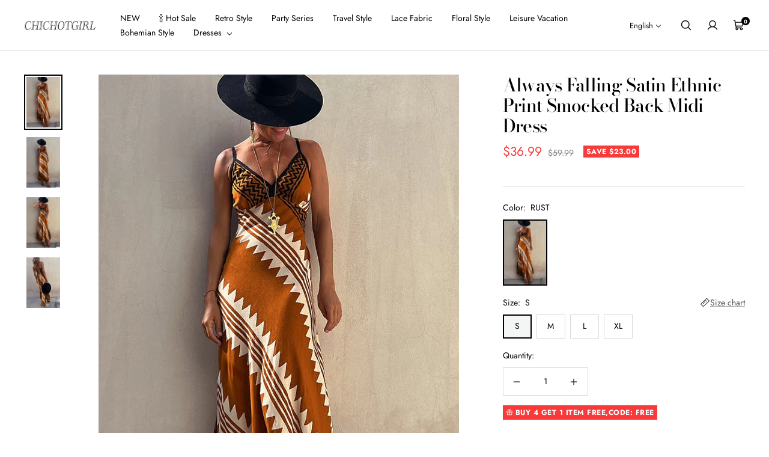

--- FILE ---
content_type: application/javascript;charset=utf-8
request_url: https://seller.xcottons.com/go/packageOpenApiWeb/plugins/calcFunc?shopDomain=asupermall.myshopify.com&__xmh_debug__=
body_size: 118573
content:
(function(){const e={NONE:0,USD:1,CAD:2,JPY:3,CNY:4,AUD:5,NZD:6,INR:7,BRL:8,ZAR:9,RUB:10,KRW:11,MXN:12,AED:13,SAR:14,EUR:15,GBP:16,CHF:17,SEK:18,DKK:19,NOK:20,HRK:21,HUF:22,CZK:23,PLN:24,BGN:25,RON:26,BAM:27,RSD:28,ALL:29,MKD:30,ISK:31,BHD:35,KWD:36};let n=1;typeof Shopify!="undefined"?n=parseFloat(Shopify.currency&&Shopify.currency.rate||1):console.log("Shopify undefined");function h(e,t){try{n=e.toString().split(".")[1].length}catch{n=0}try{s=t.toString().split(".")[1].length}catch{s=0}var n,s,o=Math.pow(10,Math.max(n,s));return(e*o+t*o)/o}function j(e,t){try{n=e.toString().split(".")[1].length}catch{n=0}try{s=t.toString().split(".")[1].length}catch{s=0}var n,s,o=Math.pow(10,Math.max(n,s)),i=n>=s?n:s;return Number(((e*o-t*o)/o).toFixed(i))}function p(e,t){var n=0,s=e.toString(),o=t.toString();try{n+=s.split(".")[1].length}catch{}try{n+=o.split(".")[1].length}catch{}return Number(s.replace(".",""))*Number(o.replace(".",""))/Math.pow(10,n)}function y(e,t){var o,i,n=0,s=0;try{n=e.toString().split(".")[1].length}catch{}try{s=t.toString().split(".")[1].length}catch{}return o=Number(e.toString().replace(".","")),i=Number(t.toString().replace(".","")),o/i*Math.pow(10,s-n)}var t={add:h,sub:j,mul:p,div:y};window.__xcotton_is_debug_mode__=!1,window.__xcotton_calculate__currency__={[e.NONE]:{CNameEn:"None",CSymbol:"None"},[e.USD]:{CNameEn:"USD",CSymbol:"$"},[e.CAD]:{CNameEn:"CAD",CSymbol:"$"},[e.JPY]:{CNameEn:"JPY",CSymbol:"¥"},[e.CNY]:{CNameEn:"CNY",CSymbol:"¥"},[e.AUD]:{CNameEn:"AUD",CSymbol:"$"},[e.NZD]:{CNameEn:"NZD",CSymbol:"$"},[e.INR]:{CNameEn:"INR",CSymbol:"₹"},[e.BRL]:{CNameEn:"BRL",CSymbol:"R$"},[e.ZAR]:{CNameEn:"ZAR",CSymbol:"R"},[e.RUB]:{CNameEn:"RUB",CSymbol:"₽"},[e.KRW]:{CNameEn:"KRW",CSymbol:"₩"},[e.MXN]:{CNameEn:"MXN",CSymbol:"$"},[e.AED]:{CNameEn:"AED",CSymbol:"د.إ"},[e.SAR]:{CNameEn:"SAR",CSymbol:"﷼"},[e.EUR]:{CNameEn:"EUR",CSymbol:"€"},[e.GBP]:{CNameEn:"GBP",CSymbol:"£"},[e.CHF]:{CNameEn:"CHF",CSymbol:"Fr."},[e.SEK]:{CNameEn:"SEK",CSymbol:"kr"},[e.DKK]:{CNameEn:"DKK",CSymbol:"kr"},[e.NOK]:{CNameEn:"NOK",CSymbol:"kr"},[e.HRK]:{CNameEn:"HRK",CSymbol:"kn"},[e.HUF]:{CNameEn:"HUF",CSymbol:"Ft"},[e.CZK]:{CNameEn:"CZK",CSymbol:"Kč"},[e.PLN]:{CNameEn:"PLN",CSymbol:"zł"},[e.BGN]:{CNameEn:"BGN",CSymbol:"лв."},[e.RON]:{CNameEn:"RON",CSymbol:"lei"},[e.BAM]:{CNameEn:"BAM",CSymbol:"KM"},[e.RSD]:{CNameEn:"RSD",CSymbol:"din."},[e.ALL]:{CNameEn:"ALL",CSymbol:"L"},[e.MKD]:{CNameEn:"MKD",CSymbol:"ден"},[e.ISK]:{CNameEn:"ISK",CSymbol:"kr"},[e.BHD]:{CNameEn:"BHD",CSymbol:".ب.د"},[e.KWD]:{CNameEn:"KWD",CSymbol:"د.ك"}},window.__xcotton_auth__={isOpenForSP:!0,isOpenForPP:!1},window.__xcotton_isCartDefaultOpen=!0,window.__xcotton_shopId__="33350",window.__xcotton_cdnVersion__="3.1.47_kchzpomi",window.__xcotton_calculate__data__={AssetsConfig:{SPMoreUrl:"https://www.xcottons.com/XCotton#/more",SPServiceUrl:"https://www.xcottons.com/XCotton#/service",PPMoreUrl:"https://www.xcottons.com/XCotton#/ppmore",PPServiceUrl:"https://www.xcottons.com/XCotton#/ppservice"},XmhItemSkuPrefix:"XMHPACELSKU",XmhItemSkuPrefixForPP:"XMHPPSKU",CONST_MAX_AMOUNT:"13000",calcRate:"0.020",TextConfig:{SPTextConfigTitle:`<p>Shipping Protection</p>`,SPTextConfigDesc:`<p>Quick payout for lost or damaged product, offered by Xcotton in partnership with <img src="[data-uri]" alt="" data-href="" width="" height="" style="" class="xcotton-content-text-img"></p>`,PPTextConfigTitle:``,PPTextConfigDesc:``,SPOnlyShowPrice:"1",ExtendExt:"{}",SpShowBrand:!1,PpShowBrand:!1},ShopifyCurrencyList:[window.__xcotton_calculate__currency__[e.USD].CNameEn,window.__xcotton_calculate__currency__[e.CAD].CNameEn,window.__xcotton_calculate__currency__[e.EUR].CNameEn,window.__xcotton_calculate__currency__[e.AUD].CNameEn,window.__xcotton_calculate__currency__[e.GBP].CNameEn,window.__xcotton_calculate__currency__[e.JPY].CNameEn,window.__xcotton_calculate__currency__[e.AED].CNameEn,window.__xcotton_calculate__currency__[e.SAR].CNameEn,window.__xcotton_calculate__currency__[e.BHD].CNameEn,window.__xcotton_calculate__currency__[e.KWD].CNameEn,window.__xcotton_calculate__currency__[e.BRL].CNameEn,window.__xcotton_calculate__currency__[e.DKK].CNameEn,window.__xcotton_calculate__currency__[e.SEK].CNameEn,window.__xcotton_calculate__currency__[e.PLN].CNameEn,window.__xcotton_calculate__currency__[e.NOK].CNameEn],PublishedAt:"2025-11-06T12:35:56Z",XcottonAuth:{IsShowCartPPButton:!0},spConfig:{spMaxCoverage:"13000",spMinCoverage:"0",spGreaterMaxCoverAgeTip:`Sorry, you cannot purchase Shipping Protection for this order as the total amount exceeds the limit of `,spBelowMinCoverageTip:`Sorry, Shipping Protection is unavailable for orders under `,trueSpMaxCoverage:"13000",trueSpMinCoverage:"0",originalRate:""},XmhSupportCurrency:["USD","CAD","EUR","AUD","GBP","JPY","AED","SAR","BHD","KWD","BRL","DKK","SEK","PLN","NOK"],XmhSupportLocale:[{languageISO:"en",languageName:"English",languageExtISO:"en-US",languageZHName:"英语（美国）"},{languageISO:"en",languageName:"English",languageExtISO:"en-GB",languageZHName:"英语（英国）"},{languageISO:"de",languageName:"Deutsch",languageExtISO:"de-DE",languageZHName:"德语（德国）"},{languageISO:"fr",languageName:"Français",languageExtISO:"fr-FR",languageZHName:"法语（法国）"},{languageISO:"it",languageName:"Italiano",languageExtISO:"it-IT",languageZHName:"意大利语（意大利）"},{languageISO:"nl",languageName:"Nederlands",languageExtISO:"nl-NL",languageZHName:"荷兰语（荷兰）"},{languageISO:"sv",languageName:"Svenska",languageExtISO:"sv-SE",languageZHName:"瑞典语（瑞典）"},{languageISO:"fi",languageName:"Suomi",languageExtISO:"fi-FI",languageZHName:"芬兰语（芬兰）"},{languageISO:"no",languageName:"Norsk",languageExtISO:"no-NO",languageZHName:"挪威语（博克马尔，nb-NO更精确）"},{languageISO:"nb",languageName:"Norsk",languageExtISO:"nb-NO",languageZHName:"挪威语"},{languageISO:"pt",languageName:"Português",languageExtISO:"pt-PT",languageZHName:"葡萄牙语（葡萄牙）"},{languageISO:"pt",languageName:"Português",languageExtISO:"pt-BR",languageZHName:"葡萄牙语（巴西）"},{languageISO:"es",languageName:"Español",languageExtISO:"es-ES",languageZHName:"西班牙语（西班牙）"},{languageISO:"es",languageName:"Español",languageExtISO:"es-MX",languageZHName:"西班牙语（拉美）"},{languageISO:"ja",languageName:"日本語",languageExtISO:"ja-JP",languageZHName:"日语（日本）"},{languageISO:"ar",languageName:"العربية",languageExtISO:"ar-SA",languageZHName:"阿拉伯语（沙特阿拉伯，通用）"},{languageISO:"ko",languageName:"한국어",languageExtISO:"ko-KR",languageZHName:"韩语（韩国）"},{languageISO:"zh",languageName:"中文（简体）",languageExtISO:"zh-CN",languageZHName:"简体中文（中国大陆）"},{languageISO:"pl",languageName:"Polski",languageExtISO:"pl-PL",languageZHName:"波兰语（波兰）"},{languageISO:"da",languageName:"Dansk",languageExtISO:"da-DK",languageZHName:"丹麦语（丹麦）"}],SpVersion:{popup:"xcotton",faqUrl:"https://sp.xcottons.com/parcel#/more",terms:"https://sp.xcottons.com/parcel#/terms/service"},PpVersion:{popup:"xcotton",faqUrl:"https://sp.xcottons.com/parcel#/ppmore",terms:"https://sp.xcottons.com/parcel#/terms/ppservice"},PPProductInfo:{handle:"",publishAt:""},activityState:0,activityExtInfo:""},window.__xcotton_handle="shipping-protection",window.shopifyPluginVersion=1,window.__xcotton_calculate__data__.isPpItem=function(t,n){if(!t)return!1;if(t.indexOf(window.__xcotton_calculate__data__.XmhItemSkuPrefixForPP)===0)return!0;let s="xCotton Product Protection";return n===s},window.__xcotton_calculate__data__.isspItem=function(t,n){if(!t)return!1;if(t.indexOf(window.__xcotton_calculate__data__.XmhItemSkuPrefix)===0)return!0;let s="Xcottons Shipping Protection",o="Xcotton Shipping Protection",i="Shipping Protection";return n===s||n===o||n===i},window.__xcotton_sp_disable_check=!1;function b(e){const t=e.filter(e=>{const t=window.__xcotton_calculate__data__.isspItem(e.sku||"",e.title),n=window.__xcotton_calculate__data__.isPpItem(e.sku||"",e.title),s=e.requires_shipping,o=e.gift_card;return!t&&!n&&s&&!o}).map(e=>({...e,product_id:String(e.product_id),variant_id:String(e.variant_id)}));console.debug("validItems=>",t),t.sort((e,t)=>e.product_id.localeCompare(t.product_id));let n="";for(let e of t)n+=`${e.product_id}:${e.variant_id}:${e.final_price}:${e.quantity}|`;return v(n)}function v(e){let t=0;for(let n=0;n<e.length;n++){const s=e.charCodeAt(n);t=(t<<5)-t+s,t=t&t}return(t>>>0).toString(16).padStart(8,"0")}function c(){const e={};for(const[t,s]of Object.entries(window.__xcotton_calculate__currency__||{})){let n=t;isNaN(t)?typeof t=="string"&&t.length===1&&(n=t.padStart(2,"0")):n=String(t).padStart(2,"0"),e[s.CNameEn]=n}return e}const d=c();function u(e){const t=e.toUpperCase();return d[t]||"00"}function s(e,t,n,s){const o=new Date,i=o.getUTCFullYear(),a=String(o.getUTCMonth()+1).padStart(2,"0"),r=String(o.getUTCDate()).padStart(2,"0"),c=`${i-2e3}${a}${r}`,l=Math.round(t*100),d=Math.round(n*100),h=b(e),m=u(s),f=l.toString(36).padStart(4,"0"),p=d.toString(36).padStart(4,"0"),g=window.__xcotton_shopId__,v=Number(g).toString(36).padStart(4,"0"),j=c+v+f+p+m+h;return j}const m=`
self.onmessage = function(e) {
    const { url, data } = e.data;
    fetch(url, {
        method: 'POST',
        headers: {
            'Content-Type': 'application/json'
        },
        body: JSON.stringify(data)
    }).then(response => {
        // console.debug('Report success');
    }).catch(error => {
        // console.error('Report error:', error);
    });
};
`,f=new Blob([m],{type:"application/javascript"}),l=URL.createObjectURL(f),g=new Worker(l),o="xcotton_report_cache";function r(e,t){try{const i=window.__xcotton_shopId__,s=t.disComputeId||"";let n={};try{const e=localStorage.getItem(o);e&&(n=JSON.parse(e)||{})}catch(e){console.warn("Failed to read report cache:",e)}const r=Date.now()-5*60*1e3;Object.keys(n).forEach(e=>{n[e]<r&&delete n[e]});const a=`${i}_${s}`;if(!s||n[a]){console.debug("Skip reporting: same disComputeId already reported or empty",s);return}const c={shop_id:parseInt(i),quotation_id:s,cart_content:JSON.stringify(e),calc_result:JSON.stringify(t)};n[a]=Date.now();try{localStorage.setItem(o,JSON.stringify(n))}catch(e){console.warn("Failed to save report cache:",e)}g.postMessage({url:"https://seller.xcottons.com/go/packageOpenApiWeb/report/CalcReport",data:c}),console.debug("Report sent:",s)}catch(e){console.error("Report calc data error:",e)}}function a(e){for(const t of Object.values(window.__xcotton_calculate__currency__))if(t.CNameEn===e)return t;return null}function O(){const e={};for(const t of window.__xcotton_calculate__data__.ShopifyCurrencyList)e[t]=1;return e}function _(e){console.debug("transToCalcParam cartjs=>",e);const s=[...e.items];let o=a(e.currency);if(e.items===null||e.items.length===0)return console.debug("No items in cart."),e.total_price!==0?{OrderInfo:{TotalPayPrice:t.div(e.total_price,100).toFixed(2),Currency:e.currency,CurrencySymbol:o.CSymbol},originalCartItems:s}:(console.debug("calc err no items and no price available"),{OrderInfo:{TotalPayPrice:0,Currency:e.currency,ItemValidNum:0,CurrencySymbol:o.CSymbol},originalCartItems:s});let i=0,n=0;for(let s of e.items){let o={};if(o.IsPackageItem=window.__xcotton_calculate__data__.isspItem(s.sku,s.title),o.IsPPItem=window.__xcotton_calculate__data__.isPpItem(s.sku,s.title),o.UnitPrice=t.div(s.price,100).toFixed(2),o.UnitPriceInt=s.price,o.TotalPrice=t.div(s.final_line_price,100).toFixed(2),o.TotalPriceInt=s.final_line_price,o.IsPackageItem||o.IsPPItem){console.debug(`id =>${s.id} price=>${s.final_line_price} is IsPackageItem or IsPPItem`);continue}if(i++,!s.requires_shipping){console.debug(`id =>${s.id} price=>${s.final_line_price} is no need ship`);continue}if(s.gift_card){console.debug(`id =>${s.id} price=>${s.final_line_price} is gift`);continue}n=t.add(n,o.TotalPrice)}return console.debug(`finalPrice is =>${n}`),{OrderInfo:{TotalPayPrice:n.toFixed(2),Currency:e.currency,CurrencySymbol:o.CSymbol,ItemValidNum:i},originalCartItems:s}}function w(e){console.debug("calc input=>",e);let c=e.OrderInfo.Currency,d=a(c),l=parseFloat(e.OrderInfo.TotalPayPrice),h=t.mul(parseFloat(window.__xcotton_calculate__data__.spConfig.trueSpMinCoverage),n),m=t.mul(parseFloat(window.__xcotton_calculate__data__.spConfig.trueSpMaxCoverage),n);if(console.debug("totalPrice is =>",l,"spMaxCoverage is =>",m,"spMinCoverage is =>",h),l>m||l<h)return{calcResult:{currency:c,currencySymbol:d.CSymbol,totalPrice:"0",totalPriceInt:0,extId:"0",calcState:801027,disComputeId:""},hasOriginal:!1};if(l===0)return{calcResult:{currency:c,currencySymbol:d.CSymbol,totalPrice:"0",totalPriceInt:0,extId:"0",calcState:801028,disComputeId:""},hasOriginal:!1};let f=parseFloat(window.__xcotton_calculate__data__.calcRate||0);const r=window.__xcotton_calculate__data__.spConfig.originalRate,p=r!=null&&r!==""&&!isNaN(parseFloat(r))&&parseFloat(r)>0;console.debug("calc rate =>",f,"original rate =>",r);let u=t.mul(l,f);console.debug("fee is =>",u);let o=i(u,e.shopifyProductInfo);if(o.currency=c,o.currencySymbol=d.CSymbol,typeof s=="function"&&e.isReportComputeId===!0?(o.disComputeId=s(e.originalCartItems||[],u,o.totalPrice,c),console.debug("Generated calc ID for normal quote:",o.disComputeId)):o.disComputeId="",p){const a=parseFloat(r);let s=t.mul(l,a);console.debug("originalFee is =>",s);let n=i(s,e.shopifyProductInfo);return n.currency=c,n.currencySymbol=d.CSymbol,{calcResult:o,originalCalcResult:n,hasOriginal:!0}}return{calcResult:o,hasOriginal:!1}}function i(e,n){if(console.debug("shopifyProductInfo is =>",n),console.debug("fee is =>",e),e===0){let s=n.variants[0],e=s.price,o=2;return e>=1e4&&(o=0),{totalPrice:t.div(e,100).toFixed(o),totalPriceInt:e,extId:s.id}}let i=t.mul(e,100),a=0,s=-1;for(let e=0;e<n.variants.length;e++){let t=n.variants[e].price;if(i>a&&i<=t){s=e,console.debug("targetIndex is =>",s),console.debug("variantPrice is =>",t);break}s=e,a=t}let r=n.variants[s],o=r.price,c=2;return o>=1e4&&(c=0),{totalPrice:t.div(o,100).toFixed(c),totalPriceInt:o,extId:r.id}}window.__xcotton_calculate__limit=function(n){if(n.items.length===0)return!1;let s=0;for(let e of n.items){if(window.__xcotton_calculate__data__.isspItem(e.sku,e.title)||window.__xcotton_calculate__data__.isPpItem(e.sku,e.title)){console.debug(`id =>${e.id} price=>${e.final_line_price} is IsPackageItem or IsPPItem`);continue}s=t.add(s,e.final_line_price)}return console.debug(`current tPrice is =>${s}`),s>t.mul(window.__xcotton_calculate__data__.CONST_MAX_AMOUNT,100)},window.__xcotton_calculate__=function(e){console.debug(e);let n=null,t=null;try{return n=_(e.cartJson),console.debug("toCalcParam => ",n),n.OrderInfo.TotalPayPrice===0||n.OrderInfo.ItemValidNum===0?{computeResult:{disComputeId:"",computeState:0,computeMsg:"cart is null or no valid item",currency:n.OrderInfo.Currency,currencySymbol:n.OrderInfo.CurrencySymbol,totalPrice:"0",totalPriceInt:0,extId:"0"}}:(n.shopifyProductInfo=e.shopifyProductInfo,n.isReportComputeId=e.isReportComputeId,t=w(n),console.debug("__xcotton_calculate__ result => ",t),t&&t.hasOriginal&&t.originalCalcResult?{computeResult:{disableCheck:window.__xcotton_sp_disable_check,disComputeId:t.calcResult.disComputeId,computeState:t.calcResult.calcState,computeMsg:"",currency:t.calcResult.currency,currencySymbol:t.calcResult.currencySymbol,totalPrice:t.calcResult.totalPrice,totalPriceInt:t.calcResult.totalPriceInt,extId:t.calcResult.extId,originalCurrency:t.originalCalcResult.currency,originalCurrencySymbol:t.originalCalcResult.currencySymbol,originalTotalPrice:t.originalCalcResult.totalPrice,originalTotalPriceInt:t.originalCalcResult.totalPriceInt,originalExtId:t.originalCalcResult.extId,hasOriginal:t.hasOriginal}}:{computeResult:{disableCheck:window.__xcotton_sp_disable_check,disComputeId:t.calcResult.disComputeId,computeState:t.calcResult&&t.calcResult.calcState,computeMsg:"",currency:t.calcResult.currency,currencySymbol:t.calcResult.currencySymbol,totalPrice:t.calcResult.totalPrice,totalPriceInt:t.calcResult.totalPriceInt,extId:t.calcResult.extId,hasOriginal:t.hasOriginal}})}catch(e){return console.error(e),{computeResult:{disComputeId:"",computeState:500,computeMsg:"calc error",currency:"",currencySymbol:"",totalPrice:"0",totalPriceInt:0,extId:"0"}}}finally{if(e.isReportComputeId===!0&&typeof r=="function"&&n&&t)try{let s=n.originalCartItems.map(e=>({product_id:String(e.product_id),variant_id:String(e.variant_id),final_price:String(e.final_price),quantity:e.quantity}));const e={cartItems:s||null,calcResult:t?.calcResult||null};console.debug("reportData=> ",e),setTimeout(()=>{r(e.cartItems,e.calcResult)},0)}catch(e){console.error("数据上报失败:",e)}}},window.__xcotton_calculate__limit_sp=function(e){let s=0;for(let n of e.items){if(window.__xcotton_calculate__data__.isspItem(n.sku,n.title)||window.__xcotton_calculate__data__.isPpItem(n.sku,n.title)){console.debug(`id =>${n.id} price=>${n.final_line_price} is IsPackageItem or IsPPItem`);continue}s=t.add(s,n.final_line_price)}console.debug(`__xcotton_calculate__limit_sp tPrice is =>${s}`),s=t.div(s,100);let o=t.mul(parseFloat(window.__xcotton_calculate__data__.spConfig.trueSpMinCoverage),n),i=t.mul(parseFloat(window.__xcotton_calculate__data__.spConfig.trueSpMaxCoverage),n),a=__xcotton_calculate__data__.spConfig.spGreaterMaxCoverAgeTip,r=__xcotton_calculate__data__.spConfig.spBelowMinCoverageTip;return s<o?(console.debug("negative"),{showBoard:!1,state:!1,tips:r+o.toFixed(2),priceRange:"negative"}):s>i?(console.debug("premium"),{showBoard:!1,state:!1,tips:a+i.toFixed(2),priceRange:"premium"}):s<=i&&s>=o?(console.debug("standard"),{showBoard:!0,state:!0,tips:"",priceRange:"standard"}):(console.debug("unknown"),{showBoard:!1,state:!1,tips:"",priceRange:"unknown"})}})()

--- FILE ---
content_type: text/javascript
request_url: https://chichotgirls.com/cdn/shop/t/10/assets/custom.js?v=162642263646596619251728280808
body_size: -641
content:
//# sourceMappingURL=/cdn/shop/t/10/assets/custom.js.map?v=162642263646596619251728280808


--- FILE ---
content_type: text/javascript; charset=utf-8
request_url: https://chichotgirls.com/products/always-falling-satin-ethnic-print-smocked-back-midi-dress.js
body_size: 1319
content:
{"id":9892856037652,"title":"Always Falling Satin Ethnic Print Smocked Back Midi Dress","handle":"always-falling-satin-ethnic-print-smocked-back-midi-dress","description":"\u003c!--StartFragment--\u003e\n\u003cul\u003e\n\t\u003cli\u003eLength: Ankle-Length\u003c\/li\u003e\n\t\u003cli\u003eMaterial: Satin\u003c\/li\u003e\n\t\u003cli\u003eSleeve Type: Sleeveless\u003c\/li\u003e\n\t\u003cli\u003eNeckline: V Neck\u003c\/li\u003e\n\t\u003cli\u003eSmocked Back\u003c\/li\u003e\n\t\u003cli\u003eAdjustable shoulder strap\u003c\/li\u003e\n\t\u003cli\u003eStyle: Vacation Wear\u003c\/li\u003e\n\t\u003cli\u003eFit Style: Loose Fit\u003c\/li\u003e\n\u003c\/ul\u003e\n\n\u003chr\u003e\u003cstrong\u003eNote:\u003c\/strong\u003e\n\n\u003col\u003e\n\t\u003cli\u003eThat the measurement of our garments may vary according to design and style；\u003c\/li\u003e\n\t\u003cli\u003ePlease allow 0.5-1\" difference due to manual measurement(1inch = 2.54cm);\u003c\/li\u003e\n\t\u003cli\u003ePlease take into consideration that some our Items are designed to be slim fit. If you find you’re in between sizes, we recommend ordering a size up;\u003c\/li\u003e\n\t\u003cli\u003eDifferent monitor settings means colors may differ slightly. \n\t\u003cdiv class=\"table-wraper-fix\" style=\"padding-bottom: 1px; padding-right: 1px; color: rgb(0, 0, 0); font-family: Jost; font-size: 14px; font-style: normal; font-variant-ligatures: normal; font-variant-caps: normal; font-weight: 400; letter-spacing: 0.35px; orphans: 2; text-align: left; text-indent: 0px; text-transform: none; white-space: normal; widows: 2; word-spacing: 0px; -webkit-text-stroke-width: 0px; text-decoration-thickness: initial; text-decoration-style: initial; text-decoration-color: initial; width: auto; overflow-x: auto;\"\u003e\n\t\u003ctable class=\"sc\" style=\"border-collapse: collapse; min-width: 100%;\"\u003e\n\t\u003c\/table\u003e\n\t\u003c\/div\u003e\n\n\t\u003cdiv\u003e\n\t\u003ctable\u003e\n\t\t\u003ctbody\u003e\n\t\t\t\u003ctr\u003e\n\t\t\t\t\u003ctd\u003eSize(inch)\u003c\/td\u003e\n\t\t\t\t\u003ctd\u003eBust\u003c\/td\u003e\n\t\t\t\t\u003ctd\u003eLength\u003c\/td\u003e\n\t\t\t\u003c\/tr\u003e\n\t\t\t\u003ctr\u003e\n\t\t\t\t\u003ctd\u003eS\u003c\/td\u003e\n\t\t\t\t\u003ctd\u003e32\u003c\/td\u003e\n\t\t\t\t\u003ctd\u003e47\u003c\/td\u003e\n\t\t\t\u003c\/tr\u003e\n\t\t\t\u003ctr\u003e\n\t\t\t\t\u003ctd\u003eM\u003c\/td\u003e\n\t\t\t\t\u003ctd\u003e34\u003c\/td\u003e\n\t\t\t\t\u003ctd\u003e47.5\u003c\/td\u003e\n\t\t\t\u003c\/tr\u003e\n\t\t\t\u003ctr\u003e\n\t\t\t\t\u003ctd\u003eL\u003c\/td\u003e\n\t\t\t\t\u003ctd\u003e36\u003c\/td\u003e\n\t\t\t\t\u003ctd\u003e48\u003c\/td\u003e\n\t\t\t\u003c\/tr\u003e\n\t\t\t\u003ctr\u003e\n\t\t\t\t\u003ctd\u003eXL\u003c\/td\u003e\n\t\t\t\t\u003ctd\u003e38\u003c\/td\u003e\n\t\t\t\t\u003ctd\u003e48.5\u003c\/td\u003e\n\t\t\t\u003c\/tr\u003e\n\t\t\u003c\/tbody\u003e\n\t\u003c\/table\u003e\n\t\u003c\/div\u003e\n\n\t\u003cdiv\u003e\n\t\u003cdiv\u003e\n\t\u003ctable class=\"sc\" style=\"border-collapse: collapse; min-width: 100%;\"\u003e\n\t\u003c\/table\u003e\n\t\u003c\/div\u003e\n\t\u003c\/div\u003e\n\t\u003c\/li\u003e\n\u003c\/ol\u003e\n","published_at":"2025-06-19T02:53:20-07:00","created_at":"2025-06-19T02:53:18-07:00","vendor":"CGB","type":"Maxi Dress","tags":["boho","mdfhima"],"price":3699,"price_min":3699,"price_max":3699,"available":true,"price_varies":false,"compare_at_price":5999,"compare_at_price_min":5999,"compare_at_price_max":5999,"compare_at_price_varies":false,"variants":[{"id":51006352032020,"title":"RUST \/ S","option1":"RUST","option2":"S","option3":null,"sku":"XY23032907-RUST-S","requires_shipping":true,"taxable":false,"featured_image":{"id":52283341275412,"product_id":9892856037652,"position":1,"created_at":"2025-06-19T02:53:18-07:00","updated_at":"2025-06-19T02:53:20-07:00","alt":null,"width":600,"height":900,"src":"https:\/\/cdn.shopify.com\/s\/files\/1\/0811\/8560\/3860\/files\/ad5f1e78631d1577bd715d0de71da02c.jpg?v=1750326800","variant_ids":[51006352032020,51006352064788,51006352097556,51006352130324]},"available":true,"name":"Always Falling Satin Ethnic Print Smocked Back Midi Dress - RUST \/ S","public_title":"RUST \/ S","options":["RUST","S"],"price":3699,"weight":280,"compare_at_price":5999,"inventory_management":"shopify","barcode":null,"featured_media":{"alt":null,"id":42868866744596,"position":1,"preview_image":{"aspect_ratio":0.667,"height":900,"width":600,"src":"https:\/\/cdn.shopify.com\/s\/files\/1\/0811\/8560\/3860\/files\/ad5f1e78631d1577bd715d0de71da02c.jpg?v=1750326800"}},"quantity_rule":{"min":1,"max":null,"increment":1},"quantity_price_breaks":[],"requires_selling_plan":false,"selling_plan_allocations":[]},{"id":51006352064788,"title":"RUST \/ M","option1":"RUST","option2":"M","option3":null,"sku":"XY23032907-RUST-M","requires_shipping":true,"taxable":false,"featured_image":{"id":52283341275412,"product_id":9892856037652,"position":1,"created_at":"2025-06-19T02:53:18-07:00","updated_at":"2025-06-19T02:53:20-07:00","alt":null,"width":600,"height":900,"src":"https:\/\/cdn.shopify.com\/s\/files\/1\/0811\/8560\/3860\/files\/ad5f1e78631d1577bd715d0de71da02c.jpg?v=1750326800","variant_ids":[51006352032020,51006352064788,51006352097556,51006352130324]},"available":true,"name":"Always Falling Satin Ethnic Print Smocked Back Midi Dress - RUST \/ M","public_title":"RUST \/ M","options":["RUST","M"],"price":3699,"weight":280,"compare_at_price":5999,"inventory_management":"shopify","barcode":null,"featured_media":{"alt":null,"id":42868866744596,"position":1,"preview_image":{"aspect_ratio":0.667,"height":900,"width":600,"src":"https:\/\/cdn.shopify.com\/s\/files\/1\/0811\/8560\/3860\/files\/ad5f1e78631d1577bd715d0de71da02c.jpg?v=1750326800"}},"quantity_rule":{"min":1,"max":null,"increment":1},"quantity_price_breaks":[],"requires_selling_plan":false,"selling_plan_allocations":[]},{"id":51006352097556,"title":"RUST \/ L","option1":"RUST","option2":"L","option3":null,"sku":"XY23032907-RUST-L","requires_shipping":true,"taxable":false,"featured_image":{"id":52283341275412,"product_id":9892856037652,"position":1,"created_at":"2025-06-19T02:53:18-07:00","updated_at":"2025-06-19T02:53:20-07:00","alt":null,"width":600,"height":900,"src":"https:\/\/cdn.shopify.com\/s\/files\/1\/0811\/8560\/3860\/files\/ad5f1e78631d1577bd715d0de71da02c.jpg?v=1750326800","variant_ids":[51006352032020,51006352064788,51006352097556,51006352130324]},"available":true,"name":"Always Falling Satin Ethnic Print Smocked Back Midi Dress - RUST \/ L","public_title":"RUST \/ L","options":["RUST","L"],"price":3699,"weight":280,"compare_at_price":5999,"inventory_management":"shopify","barcode":null,"featured_media":{"alt":null,"id":42868866744596,"position":1,"preview_image":{"aspect_ratio":0.667,"height":900,"width":600,"src":"https:\/\/cdn.shopify.com\/s\/files\/1\/0811\/8560\/3860\/files\/ad5f1e78631d1577bd715d0de71da02c.jpg?v=1750326800"}},"quantity_rule":{"min":1,"max":null,"increment":1},"quantity_price_breaks":[],"requires_selling_plan":false,"selling_plan_allocations":[]},{"id":51006352130324,"title":"RUST \/ XL","option1":"RUST","option2":"XL","option3":null,"sku":"XY23032907-RUST-XL","requires_shipping":true,"taxable":false,"featured_image":{"id":52283341275412,"product_id":9892856037652,"position":1,"created_at":"2025-06-19T02:53:18-07:00","updated_at":"2025-06-19T02:53:20-07:00","alt":null,"width":600,"height":900,"src":"https:\/\/cdn.shopify.com\/s\/files\/1\/0811\/8560\/3860\/files\/ad5f1e78631d1577bd715d0de71da02c.jpg?v=1750326800","variant_ids":[51006352032020,51006352064788,51006352097556,51006352130324]},"available":true,"name":"Always Falling Satin Ethnic Print Smocked Back Midi Dress - RUST \/ XL","public_title":"RUST \/ XL","options":["RUST","XL"],"price":3699,"weight":280,"compare_at_price":5999,"inventory_management":"shopify","barcode":null,"featured_media":{"alt":null,"id":42868866744596,"position":1,"preview_image":{"aspect_ratio":0.667,"height":900,"width":600,"src":"https:\/\/cdn.shopify.com\/s\/files\/1\/0811\/8560\/3860\/files\/ad5f1e78631d1577bd715d0de71da02c.jpg?v=1750326800"}},"quantity_rule":{"min":1,"max":null,"increment":1},"quantity_price_breaks":[],"requires_selling_plan":false,"selling_plan_allocations":[]}],"images":["\/\/cdn.shopify.com\/s\/files\/1\/0811\/8560\/3860\/files\/ad5f1e78631d1577bd715d0de71da02c.jpg?v=1750326800","\/\/cdn.shopify.com\/s\/files\/1\/0811\/8560\/3860\/files\/bf10b41ca15c6b4a3bc407f45c6020f0.jpg?v=1750326800","\/\/cdn.shopify.com\/s\/files\/1\/0811\/8560\/3860\/files\/1b7906c7c5ef4d3b8823dc96b53f629d.jpg?v=1750326800","\/\/cdn.shopify.com\/s\/files\/1\/0811\/8560\/3860\/files\/2a2cf32841963f891680788e53e8150f.jpg?v=1750326800"],"featured_image":"\/\/cdn.shopify.com\/s\/files\/1\/0811\/8560\/3860\/files\/ad5f1e78631d1577bd715d0de71da02c.jpg?v=1750326800","options":[{"name":"Color","position":1,"values":["RUST"]},{"name":"Size","position":2,"values":["S","M","L","XL"]}],"url":"\/products\/always-falling-satin-ethnic-print-smocked-back-midi-dress","media":[{"alt":null,"id":42868866744596,"position":1,"preview_image":{"aspect_ratio":0.667,"height":900,"width":600,"src":"https:\/\/cdn.shopify.com\/s\/files\/1\/0811\/8560\/3860\/files\/ad5f1e78631d1577bd715d0de71da02c.jpg?v=1750326800"},"aspect_ratio":0.667,"height":900,"media_type":"image","src":"https:\/\/cdn.shopify.com\/s\/files\/1\/0811\/8560\/3860\/files\/ad5f1e78631d1577bd715d0de71da02c.jpg?v=1750326800","width":600},{"alt":null,"id":42868866777364,"position":2,"preview_image":{"aspect_ratio":0.667,"height":900,"width":600,"src":"https:\/\/cdn.shopify.com\/s\/files\/1\/0811\/8560\/3860\/files\/bf10b41ca15c6b4a3bc407f45c6020f0.jpg?v=1750326800"},"aspect_ratio":0.667,"height":900,"media_type":"image","src":"https:\/\/cdn.shopify.com\/s\/files\/1\/0811\/8560\/3860\/files\/bf10b41ca15c6b4a3bc407f45c6020f0.jpg?v=1750326800","width":600},{"alt":null,"id":42868866810132,"position":3,"preview_image":{"aspect_ratio":0.667,"height":900,"width":600,"src":"https:\/\/cdn.shopify.com\/s\/files\/1\/0811\/8560\/3860\/files\/1b7906c7c5ef4d3b8823dc96b53f629d.jpg?v=1750326800"},"aspect_ratio":0.667,"height":900,"media_type":"image","src":"https:\/\/cdn.shopify.com\/s\/files\/1\/0811\/8560\/3860\/files\/1b7906c7c5ef4d3b8823dc96b53f629d.jpg?v=1750326800","width":600},{"alt":null,"id":42868866842900,"position":4,"preview_image":{"aspect_ratio":0.667,"height":900,"width":600,"src":"https:\/\/cdn.shopify.com\/s\/files\/1\/0811\/8560\/3860\/files\/2a2cf32841963f891680788e53e8150f.jpg?v=1750326800"},"aspect_ratio":0.667,"height":900,"media_type":"image","src":"https:\/\/cdn.shopify.com\/s\/files\/1\/0811\/8560\/3860\/files\/2a2cf32841963f891680788e53e8150f.jpg?v=1750326800","width":600}],"requires_selling_plan":false,"selling_plan_groups":[]}